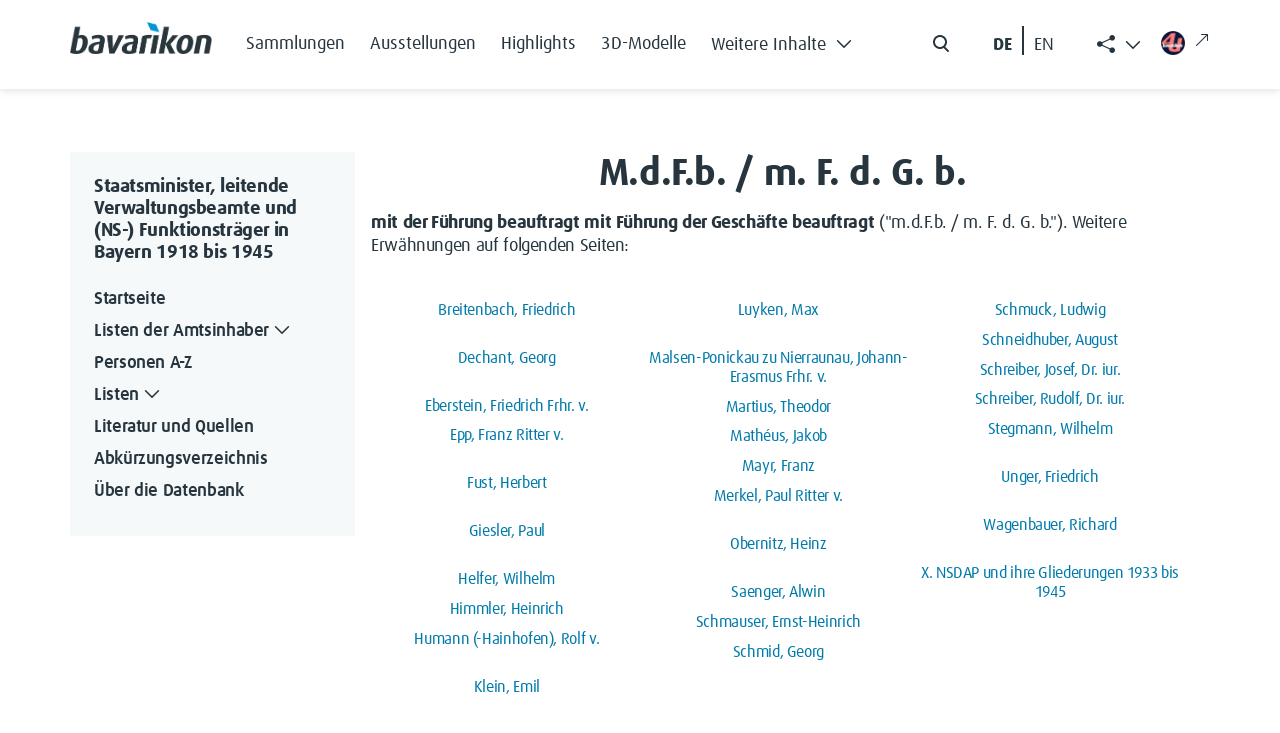

--- FILE ---
content_type: text/html; charset=UTF-8
request_url: https://verwaltungshandbuch.bavarikon.de/VWH/M._d.L._d._G._b.
body_size: 8869
content:
<!DOCTYPE html>
<html class="client-nojs" lang="de-x-formal" dir="ltr">
<head>
<meta charset="UTF-8">
<title>M.d.F.b. / m. F. d. G. b. – Staatsminister, leitende Verwaltungsbeamte und (NS-) Funktionsträger in Bayern 1918 bis 1945</title>
<script>document.documentElement.className="client-js";RLCONF={"wgBreakFrames":false,"wgSeparatorTransformTable":[",\t.",".\t,"],"wgDigitTransformTable":["",""],"wgDefaultDateFormat":"dmy","wgMonthNames":["","Januar","Februar","März","April","Mai","Juni","Juli","August","September","Oktober","November","Dezember"],"wgRequestId":"aXSVV1m--Mvltzct4gzq_QAAAAk","wgCanonicalNamespace":"","wgCanonicalSpecialPageName":false,"wgNamespaceNumber":0,"wgPageName":"M.d.F.b._/_m._F._d._G._b.","wgTitle":"M.d.F.b. / m. F. d. G. b.","wgCurRevisionId":15539,"wgRevisionId":15539,"wgArticleId":1799,"wgIsArticle":true,"wgIsRedirect":false,"wgAction":"view","wgUserName":null,"wgUserGroups":["*"],"wgCategories":["Glossar"],"wgPageViewLanguage":"de-formal","wgPageContentLanguage":"de-formal","wgPageContentModel":"wikitext","wgRelevantPageName":"M.d.F.b._/_m._F._d._G._b.","wgRelevantArticleId":1799,"wgIsProbablyEditable":false,"wgRelevantPageIsProbablyEditable":false,"wgRestrictionEdit":[],"wgRestrictionMove":[],"wgRedirectedFrom":"M._d.L._d._G._b.","wgCiteReferencePreviewsActive":true,"wgMediaViewerOnClick":true,"wgMediaViewerEnabledByDefault":true,"wgPopupsFlags":0,"egMapsScriptPath":"/extensions/Maps/","egMapsDebugJS":false,"egMapsAvailableServices":["leaflet","googlemaps3"],"egMapsLeafletLayersApiKeys":{"MapBox":"","MapQuestOpen":"","Thunderforest":"","GeoportailFrance":""},"wgInternalRedirectTargetUrl":"/VWH/M.d.F.b._/_m._F._d._G._b."};
RLSTATE={"site.styles":"ready","user.styles":"ready","user":"ready","user.options":"loading","skins.tweeki.mediawiki.styles":"ready","skins.tweeki.awesome.styles":"ready","skins.tweeki.styles":"ready","skins.tweeki.externallinks.styles":"ready","x.BavarikonStyle.styles":"ready"};RLPAGEMODULES=["mediawiki.action.view.redirect","ext.smw.styles","smw.entityexaminer","site","mediawiki.page.ready","ext.popups","skins.tweeki.messages","skins.tweeki.scripts","ext.smw.purge"];</script>
<script>(RLQ=window.RLQ||[]).push(function(){mw.loader.impl(function(){return["user.options@12s5i",function($,jQuery,require,module){mw.user.tokens.set({"patrolToken":"+\\","watchToken":"+\\","csrfToken":"+\\"});
}];});});</script>
<link rel="stylesheet" href="/load.php?lang=de-formal&amp;modules=skins.tweeki.awesome.styles%7Cskins.tweeki.externallinks.styles%7Cskins.tweeki.mediawiki.styles%7Cskins.tweeki.styles%7Cx.BavarikonStyle.styles&amp;only=styles&amp;skin=tweeki">
<script async="" src="/load.php?lang=de-formal&amp;modules=startup&amp;only=scripts&amp;raw=1&amp;skin=tweeki"></script>
<style>#mw-indicator-mw-helplink {display:none;}</style>
<meta name="ResourceLoaderDynamicStyles" content="">
<link rel="stylesheet" href="/load.php?lang=de-formal&amp;modules=site.styles&amp;only=styles&amp;skin=tweeki">
<meta name="generator" content="MediaWiki 1.43.6">
<meta name="robots" content="max-image-preview:standard">
<meta name="format-detection" content="telephone=no">
<meta name="viewport" content="width=1120">
<meta name="viewport" content="width=device-width, initial-scale=1">
<link rel="alternate" type="application/rdf+xml" title="M.d.F.b. / m. F. d. G. b." href="/index.php?title=Spezial:RDF_exportieren&amp;xmlmime=rdf">
<link rel="search" type="application/opensearchdescription+xml" href="/rest.php/v1/search" title="Staatsminister, leitende Verwaltungsbeamte und (NS-) Funktionsträger in Bayern 1918 bis 1945 (de-formal)">
<link rel="EditURI" type="application/rsd+xml" href="https://verwaltungshandbuch.bavarikon.de/api.php?action=rsd">
<link rel="canonical" href="https://verwaltungshandbuch.bavarikon.de/VWH/M.d.F.b._/_m._F._d._G._b.">
<link rel="alternate" type="application/atom+xml" title="Atom-Feed für „Staatsminister, leitende Verwaltungsbeamte und (NS-) Funktionsträger in Bayern 1918 bis 1945“" href="/index.php?title=Spezial:Letzte_%C3%84nderungen&amp;feed=atom">
</head>
<body class="mediawiki ltr sitedir-ltr mw-hide-empty-elt ns-0 ns-subject page-M_d_F_b_m_F_d_G_b rootpage-M_d_F_b_m_F_d_G_b skin-tweeki action-view tweeki-animateLayout tweeki-non-advanced tweeki-user-anon">            <!-- bavarikon header -->
            <header class="header">
    <nav class="navbar fixed-top navbar-expand-xl" id="main_navigation" aria-label="Main Navigation">
        <div class="container px-md-0">
            <a class="navbar-brand brand-logo" href="https://www.bavarikon.de/">
                <img src="../../extensions/BavarikonStyle/img/bavarikon_logo_dark.png" class="img-fluid" alt="bavarikon" title="Startseite öffnen" width="333" height="74">
            </a>
            <div class="navbar-collapse justify-content-end justify-content-xl-start">
                <ul class="navbar-nav menu-item mb-2 me-auto mb-xl-0 d-none d-xl-flex">
<li class="nav-item"><a class="nav-link" href="https://www.bavarikon.de/collections"><span class="bavarikonmenu0collections">Sammlungen</span></a></li>
<li class="nav-item"><a class="nav-link" href="https://www.bavarikon.de/exhibitions"><span class="bavarikonmenu0exhibitions">Ausstellungen</span></a></li>
<li class="nav-item"><a class="nav-link" href="https://www.bavarikon.de/highlights"><span class="bavarikonmenu0highlights">Highlights</span></a></li>
<li class="nav-item"><a class="nav-link" href="https://www.bavarikon.de/3dmodels"><span class="bavarikonmenu03dobjects">3D-Modelle</span></a></li>
<li class="nav-item dropdown" id="drop-1">

                            <a class="nav-link dropdown-toggle" href="#" aria-label="Weitere Inhalte"  role="button" data-bs-toggle="dropdown" aria-expanded="false"><span class="bavarikonmenu0modules">Weitere Inhalte</span><i class="bvrk-chevron-down" title="Weitere Inhalte"></i>

                                <i class="bvrk-chevron-up" title="Weitere Inhalte"></i>
                            </a>

                            <ul class="dropdown-menu">
<li><a class="dropdown-item" href="https://www.bavarikon.de/partners"><span class="bavarikonmenu0partner">Partner</span></a></li>
<li><a class="dropdown-item" href="https://www.bavarikon.de/objects"><span class="bavarikonmenu0objectsearch">Objekte</span></a></li>
<li><a class="dropdown-item" href="https://www.bavarikon.de/places"><span class="bavarikonmenu0places">Orte</span></a></li>
<li><a class="dropdown-item" href="https://www.bavarikon.de/maps"><span class="bavarikonmenu0maps">Karten</span></a></li>
<li><a class="dropdown-item" href="https://www.bavarikon.de/people"><span class="bavarikonmenu0persons">Personen</span></a></li>
<li><a class="dropdown-item" href="https://www.bavarikon.de/newspapers"><span class="bavarikonmenu0newspapers">Zeitungen</span></a></li>
<li><a class="dropdown-item" href="https://www.bavarikon.de/imagesimilarity"><span class="bavarikonmenu0imgsimsearch">Bildähnlichkeitssuche</span></a></li>
<li><a class="dropdown-item" href="https://www.bavarikon.de/podcast"><span class="bavarikonmenu0podcast">Podcast</span></a></li>
<li><a class="dropdown-item" href="https://www.bavarikon.de/bavarikon4U"><span class="bavarikonmenu0bavarikon4U">bavarikon4U</span></a></li>
</ul></li>
</ul><form class="d-flex d-none d-md-flex me-5 me-xl-0" role="search" aria-label="search button" method="get" action="https://www.bavarikon.de/search?lang=de" target="_blank">
                    <input class="form-control me-2 d-none" type="search" placeholder="Search" aria-label="Search">
                    <button class="btn d-flex flex-row" type="submit">
                        <img src="../../extensions/BavarikonStyle/img/icon-search.svg" alt="search" title="Allgemeine Suche öffnen">
                        <span class="d-none">Search</span>
                    </button>
                </form>

                <!--ul class="navbar-nav social-item list-group-horizontal d-none d-md-flex me-5 me-xl-0">
                    <li class="nav-item">
                        <a class="nav-link pe-2 selected de-lang de-switch" href="#"> DE </a>
                    </li>
                    <li class="nav-link seperate-border px-0"></li>
                    <li class="nav-item">
                        <a class="nav-link ps-2 en-lang en-switch" href="#" title="Switch language to English">EN</a>
                    </li>
                </ul-->
            <ul id="language-switcher" class="navbar-nav social-item list-group-horizontal d-none d-md-flex me-5 me-xl-0">
          <li class="nav-item">
            <button class="nav-link pe-2 btn btn-link de-lang de-switch" id="de-switch" aria-keyshortcuts="Alt+L">DE </button>
          </li>
          <li class="nav-link seperate-border px-0"></li>
          <li class="nav-item">
            <button class="nav-link ps-2 btn btn-link en-lang en-switch" id="en-switch" aria-keyshortcuts="Alt+L" title="Switch language to English"> EN</button>
          </li>
        </ul>
        <ul class="share-links navbar-nav menu-item dropdown d-none d-xl-block" id="bavarikonsocial">
          <li class="nav-item">
            <a class="nav-link dropdown-toggle" href="#" role="button" aria-label="Weitere Inhalte" data-bs-toggle="dropdown" aria-expanded="true"><span class="bi bi-share-fill"> </span>
              <i class="bvrk-chevron-up" title="Weitere Inhalte anzeigen" style="display:none;"></i>
              <i class="bvrk-chevron-down" title="Weitere Inhalte anzeigen" style="display:inline-block;"></i>
            </a>
            <ul class="dropdown-menu dropdown-menu-end social-item" data-bs-popper="static">
              <li>
                <a class="dropdown-item nav-link d-flex gap-2 align-items-center" href="https://www.facebook.com/bavarikon" target="_blank"><img src="../../extensions/BavarikonStyle/img/icon-facebook.svg" alt="facebook" title="Zu Facebook wechseln (externer Link)"><span>Facebook</span><i class="bi bi-arrow-up-right ms-2 external-link-icon"></i></a>
              </li>
              <li>
                <a class="dropdown-item nav-link d-flex gap-2 align-items-center" href="https://www.pinterest.de/bavarikon/" target="_blank"><img src="../../extensions/BavarikonStyle/img/icon-pinterest.svg" alt="pinterest" title="Zu Pinterest wechseln (externer Link)"><span>Pinterest</span><i class="bi bi-arrow-up-right ms-2 external-link-icon"></i></a>
              </li>
              <li>
                <a class="dropdown-item nav-link d-flex gap-2 align-items-center" href="https://www.instagram.com/bavarikon.de/" target="_blank"><img src="../../extensions/BavarikonStyle/img/icon-instagram.svg" alt="instagram" title="Zu Instagram wechseln (externer Link)"><span>Instagram</span><i class="bi bi-arrow-up-right ms-2 external-link-icon"></i></a>
              </li>
                <li>
                  <a class="dropdown-item nav-link d-flex gap-2 align-items-center" href="https://www.youtube.com/@bavarikon4U" target="_blank"><img src="../../extensions/BavarikonStyle/img/icon-youtube.svg" alt="youtube" title="Zu YouTube wechseln (externer Link)"><span>Youtube</span><i class="bi bi-arrow-up-right ms-2 external-link-icon"></i></a>
                </li>
              <li>
                <a class="dropdown-item nav-link d-flex gap-2 align-items-center" href="https://www.tiktok.com/@bavarikon" target="_blank"><img src="../../extensions/BavarikonStyle/img/tiktok.svg" alt="tiktok" title="Zu TikTok wechseln (externer Link)"><span>TikTok</span><i class="bi bi-arrow-up-right ms-2 external-link-icon"></i></a>
              </li>
              <li>
                <a class="dropdown-item nav-link d-flex gap-2 align-items-center" href="https://bavarikon.blogs.julephosting.de/" target="_blank"><img src="../../extensions/BavarikonStyle/img/podcast2.png" alt="podcast" title="Zu Podcast wechseln (externer Link)"><span>Podcast</span><i class="bi bi-arrow-up-right ms-2 external-link-icon"></i></a>
              </li>
            </ul>
          </li>
        </ul>
        <a class="nav-link menu-item d-none d-md-flex link-bav4u pt-xl-1 me-md-4 me-xl-0" href="https://www.bavarikon4u.de/" target="_blank">
          <img class="icon-bav4u" src="../../extensions/BavarikonStyle/img/b4u-logo.png" alt="podcast" title="Zu Podcast wechseln (externer Link)">
        <i class="bi bi-arrow-up-right ms-2 external-link-icon"></i></a>
            </div>
            <button class="burger-button border-0 py-0 d-block d-xl-none" type="button" data-bs-toggle="offcanvas" data-bs-target="#offcanvasRight" aria-controls="offcanvasRight" title="Hauptmenü öffnen">
                <i class="bvrk-burger-menu"></i>
            </button>
        </div>
    </nav>
</header>
<div class="offcanvas offcanvas-end" tabindex="-1" id="offcanvasRight" aria-label="Offcanvas Right" data-bs-scroll="true">
    <div class="offcanvas-header d-flex justify-content-end">
        <button type="button" class="btn btn-close" data-bs-dismiss="offcanvas" aria-label="Close"></button>
    </div>
    <div class="offcanvas-body">
        <ul class="navbar-nav menu-item me-auto"><li class="nav-item"><a class="nav-link" href="https://www.bavarikon.de/collections"><span class="bavarikonmenu0collections">Sammlungen</span></a></li>
<li class="nav-item"><a class="nav-link" href="https://www.bavarikon.de/exhibitions"><span class="bavarikonmenu0exhibitions">Ausstellungen</span></a></li>
<li class="nav-item"><a class="nav-link" href="https://www.bavarikon.de/highlights"><span class="bavarikonmenu0highlights">Highlights</span></a></li>
<li class="nav-item"><a class="nav-link" href="https://www.bavarikon.de/3dmodels"><span class="bavarikonmenu03dobjects">3D-Modelle</span></a></li>
<li class="nav-item dropdown" id="drop-1">

                <a class="nav-link module-link" data-bs-toggle="collapse" href="#collapseExample" role="button" aria-expanded="false" aria-controls="collapseExample"><span class="bavarikonmenu0modules">Weitere Inhalte</span>

                                   <i class="bvrk-chevron-down" title="Weitere Inhalte"></i>

                    <i class="bvrk-chevron-up" title="Weitere Inhalte"></i>

                </a>

                <div class="collapse" id="collapseExample">

                    <div class="module-list-group border-0">
<a class="module-list-group-item border-0" href="https://www.bavarikon.de/partners"><span class="bavarikonmenu0partner">Partner</span></a><a class="module-list-group-item border-0" href="https://www.bavarikon.de/objects"><span class="bavarikonmenu0objectsearch">Objekte</span></a><a class="module-list-group-item border-0" href="https://www.bavarikon.de/places"><span class="bavarikonmenu0places">Orte</span></a><a class="module-list-group-item border-0" href="https://www.bavarikon.de/maps"><span class="bavarikonmenu0maps">Karten</span></a><a class="module-list-group-item border-0" href="https://www.bavarikon.de/people"><span class="bavarikonmenu0persons">Personen</span></a><a class="module-list-group-item border-0" href="https://www.bavarikon.de/newspapers"><span class="bavarikonmenu0newspapers">Zeitungen</span></a><a class="module-list-group-item border-0" href="https://www.bavarikon.de/imagesimilarity"><span class="bavarikonmenu0imgsimsearch">Bildähnlichkeitssuche</span></a><a class="module-list-group-item border-0" href="https://www.bavarikon.de/podcast"><span class="bavarikonmenu0podcast">Podcast</span></a><a class="module-list-group-item border-0" href="https://www.bavarikon.de/bavarikon4U"><span class="bavarikonmenu0bavarikon4U">bavarikon4U</span></a></div></li>
<!-- -->
        </ul>
        <form class="d-flex search-form" role="search" method="get" action="https://www.bavarikon.de/search?lang=de&terms=">
            <input class="form-control me-2 d-none" type="search" placeholder="Search" aria-label="Search">
            <button class="btn d-flex flex-row ps-0" type="submit">
                <img src="../../extensions/BavarikonStyle/img/icon-search.svg" alt="search" title="Allgemeine Suche öffnen">
                <span class="bavarikonmenu0search">Suchen</span>
            </button>
        </form>
        <!--mobile menu social media links-->
        <ul class="navbar-nav social-item network-item list-group-horizontal" id="bavarikonsocial-m">
            <li class="nav-item">
                <a class="nav-link" href="https://www.facebook.com/bavarikon" target="_blank">
                <img src="../../extensions/BavarikonStyle/img/icon-facebook.svg" alt="facebook" title="Zu Facebook wechseln (externer Link)" height="28">
                <i class="bi bi-arrow-up-right ms-2 external-link-icon"></i>
                </a>
            </li>
            <li class="nav-item">
                <a class="nav-link" href="https://www.pinterest.de/bavarikon/">
                <img src="../../extensions/BavarikonStyle/img/icon-pinterest.svg" alt="pinterest" title="Zu Pinterest wechseln (externer Link)" height="28">
                <i class="bi bi-arrow-up-right ms-2 external-link-icon"></i>
                </a>
            </li>
            <li class="nav-item">
                <a class="nav-link" href="https://www.instagram.com/bavarikon.de/"><img src="../../extensions/BavarikonStyle/img/icon-instagram.svg" alt="instagram" title="Zu Instagram wechseln (externer Link)" height="28">
                <i class="bi bi-arrow-up-right ms-2 external-link-icon"></i>
                </a>
            </li>
        </ul>
    <ul class="navbar-nav social-item network-item list-group-horizontal" id="bavarikonsocial-m2">
            <li class="nav-item">
                        <a class="nav-link" href="https://www.youtube.com/@bavarikon4U"><img src="../../extensions/BavarikonStyle/img/icon-youtube.svg" alt="youtube" title="Zu YouTube wechseln (externer Link)" height="28">
                        <i class="bi bi-arrow-up-right ms-2 external-link-icon"></i>
                        </a>
            </li>
            <li class="nav-item">
                <a class="nav-link" href="https://www.tiktok.com/@bavarikon" target="_blank"><img src="../../extensions/BavarikonStyle/img/tiktok.svg" alt="tiktok" title="Zu TikTok wechseln (externer Link)" height="28">
                <i class="bi bi-arrow-up-right ms-2 external-link-icon"></i>
                </a>
            </li>
            <li class="nav-item">
                <a class="nav-link" href="https://bavarikon.blogs.julephosting.de/" target="_blank"><img src="../../extensions/BavarikonStyle/img/podcast2.png" alt="podcast" title="Zu Podcast wechseln (externer Link)" height="28">
                <i class="bi bi-arrow-up-right ms-2 external-link-icon"></i>
                </a>
            </li>
        </ul>
        <div class="navbar-nav social-item network-item list-group-horizontal">
          <a class="nav-link link-bav4u-offcanvas" href="https://www.bavarikon4u.de/" target="_blank">
            <img class="me-2 icon-bav4u-offcanvas" src="../../extensions/BavarikonStyle/img/b4u-logo.png" alt="podcast" title="Zu Podcast wechseln (externer Link)">bavarikon4U<i class="bi bi-arrow-up-right ms-2 external-link-icon"></i></a>
        </div>
        <ul id="language-switcher-mobile" class="navbar-nav social-item list-group-horizontal pb-5">
          <li class="nav-item">
            <a class="nav-link py-0 pe-2 de-switch" aria-keyshortcuts="Alt+L" href="#" id="de-switch-m">Deutsch</a>
          </li>
          <li class="nav-link seperate-border px-0"></li>
          <li class="nav-item">
            <a class="nav-link py-0 ps-2 en-switch" aria-keyshortcuts="Alt+L" href="#" id="en-switch-m"  title="Switch language to English">English</a>
          </li>
        </ul>
        <!--ul class="navbar-nav social-item list-group-horizontal pb-5">
            <li class="nav-item">
                <a class="nav-link py-0 pe-2 selected de-switch" href="#"> Deutsch </a>
            </li>
            <li class="nav-link seperate-border px-0"></li>
            <li class="nav-item">
                <a class="nav-link py-0 ps-2 en-switch" href="#" title="Switch language to English">English</a>
            </li>
        </ul-->
    </div>
</div>            <!-- bavarikon -->
				<main role="main" class="page-subdomain" aria-label="bav subdomain">
			<div id="mw-page-base"></div>
			<div id="mw-head-base"></div>
			<a id="top"></a>


			<div id="contentwrapper" class="user-loggedout not-editable container with-navbar with-navbar-fixed">

                <!-- bavarikon mobile menu -->
                <a href="#" class="d-block d-lg-none mb-4 open-menu-btn" data-bs-toggle="offcanvas" data-bs-target="#offcanvasScrolling" aria-controls="offcanvasScrolling">Datenbank Außenbeziehungen Bayerns<i class="bi bi-chevron-double-right"></i></a>
<div class="offcanvas offcanvas-end" data-bs-scroll="false" data-bs-backdrop="true" tabindex="-1" id="offcanvasScrolling" aria-labelledby="offcanvasScrollingLabel" style="
    display: block;
">
    <div class="offcanvas-header">
        <h5 class="offcanvas-title" id="offcanvasScrollingLabel">
            <span class="menu0projectName">Datenbank Außenbeziehungen Bayerns</span>
        </h5>
        <button type="button" class="btn btn-close" data-bs-dismiss="offcanvas" aria-label="Close"></button>
    </div>
    <div class="offcanvas-body" id="bavarikon-mobile-menu">
                    <!-- sidebar-left -->

            <div id="sidebar-left-mobile" class="sidebar-sticky">
                <div class="btn-group btn-block"><a href="/VWH/Hauptseite" id="n-hauptseite" class="btn btn-primary btn-block">Startseite</a></div><div class="btn-group btn-block dropdown"><a href="/VWH/Separator1" id="n-separator1" class="btn btn-primary btn-block">Listen der Amtsinhaber</a><a class="dropdown-toggle dropdown-toggle-split btn btn-primary btn-block" href="#" data-toggle="dropdown" aria-haspopup="true"><span class="sr-only">Toggle Dropdown</span></a><div class="dropdown-menu "><a href="/VWH/Listen_der_Amtsinhaber" id="n-listen_der_amtsinhaber" tabindex="-1" class="dropdown-item">Übersicht</a><a href="/VWH/I._Oberste_Staatsbeh%C3%B6rden_(einschl._Gesandtschaften)" id="n-i._oberste_staatsbeh%C3%B6rden_%28einschl._gesandtschaften%29" tabindex="-1" class="dropdown-item">I. Oberste Staatsbehörden</a><a href="/VWH/II._Innere_Verwaltung" id="n-ii._innere_verwaltung" tabindex="-1" class="dropdown-item">II. Innere Verwaltung</a><a href="/VWH/III._Polizei" id="n-iii._polizei" tabindex="-1" class="dropdown-item">III. Polizei</a><a href="/VWH/IV._Justiz" id="n-iv._justiz" tabindex="-1" class="dropdown-item">IV. Justiz</a><a href="/VWH/V._Beh%C3%B6rden_der_Finanz-,_Post-_und_Eisenbahnverwaltung" id="n-v._beh%C3%B6rden_der_finanz-%26%2344%3B_post-_und_eisenbahnverwaltung" tabindex="-1" class="dropdown-item">V. Behörden der Finanz- Post- und <br>Eisenbahnverwaltung</a><a href="/VWH/VI._Weitere_ausgew%C3%A4hlte_Zweige_der_Landesverwaltung" id="n-vi._weitere_ausgew%C3%A4hlte_zweige_der_landesverwaltung" tabindex="-1" class="dropdown-item">VI. Weitere ausgewählte Zweige der <br>Landesverwaltung</a><a href="/VWH/VII._H%C3%B6here_Kommanden_der_bayerischen_Armee_bzw._der_Reichswehr_und_der_Wehrmacht_in_Bayern" id="n-vii._h%C3%B6here_kommanden_der_bayerischen_armee_bzw._der_reichswehr_und_der_wehrmacht_in_bayern" tabindex="-1" class="dropdown-item">VII. Höhere Kommanden der <br>bayerischen Armee</a><a href="/VWH/VIII._R%C3%A4tegremien_1918/1919" id="n-viii._r%C3%A4tegremien_1918%2F1919" tabindex="-1" class="dropdown-item">VIII. Rätegremien 1918/1919</a><a href="/VWH/IX._Landwirtschaftsverwaltung" id="n-ix._landwirtschaftsverwaltung" tabindex="-1" class="dropdown-item">IX. Landwirtschaftsverwaltung</a><a href="/VWH/X._Staatliche_Sonderverwaltungen_1933_bis_1945" id="n-x._staatliche_sonderverwaltungen_1933_bis_1945" tabindex="-1" class="dropdown-item">X. Staatliche Sonderverwaltungen <br>1933 bis 1945</a><a href="/VWH/XI._NSDAP_und_ihre_Gliederungen_1933_bis_1945" id="n-xi._nsdap_und_ihre_gliederungen_1933_bis_1945" tabindex="-1" class="dropdown-item">XI. NSDAP und ihre Gliederungen <br>1933 bis 1945</a></div></div><div class="btn-group btn-block"><a href="/VWH/Alphabetisches_Register" id="n-alphabetisches_register" class="btn btn-primary btn-block">Personen A-Z</a></div><div class="btn-group btn-block dropdown"><a href="/VWH/Separator2" id="n-separator2" class="btn btn-primary btn-block">Listen</a><a class="dropdown-toggle dropdown-toggle-split btn btn-primary btn-block" href="#" data-toggle="dropdown" aria-haspopup="true"><span class="sr-only">Toggle Dropdown</span></a><div class="dropdown-menu "><a href="/VWH/Ausbildungswege" id="n-ausbildungswege" tabindex="-1" class="dropdown-item">Ausbildungswege</a><a href="/VWH/Milit%C3%A4rdienst" id="n-milit%C3%A4rdienst" tabindex="-1" class="dropdown-item">Militärdienst</a><a href="/VWH/Berufe" id="n-berufe" tabindex="-1" class="dropdown-item">Berufe und Tätigkeiten</a><a href="/VWH/Entnazifizierung" id="n-entnazifizierung" tabindex="-1" class="dropdown-item">Einstufungen im <br>Entnazifizierungsverfahren</a><a href="/VWH/Ereignis" id="n-ereignis" tabindex="-1" class="dropdown-item">Ereignisse</a><a href="/VWH/Orte_A" id="n-orte-a" tabindex="-1" class="dropdown-item">Orte</a><a href="/VWH/L%C3%A4nder" id="n-l%C3%A4nder" tabindex="-1" class="dropdown-item">Länder</a><a href="/VWH/Attribute" id="n-attribute" tabindex="-1" class="dropdown-item">Alphabetische Gesamtliste aller <br>Attribute</a></div></div><div class="btn-group btn-block"><a href="/VWH/Literatur_und_Quellen" id="n-literatur-und-quellen" class="btn btn-primary btn-block">Literatur und Quellen</a></div><div class="btn-group btn-block"><a href="/VWH/Glossar_A" id="n-glossar_a" class="btn btn-primary btn-block">Abkürzungsverzeichnis</a></div><div class="btn-group btn-block"><a href="/VWH/%C3%9Cber_die_Datenbank" id="n-%C3%9Cber_die_datenbank" class="btn btn-primary btn-block">Über die Datenbank</a></div><div id="tweekiTOC"></div>            </div>

            <!-- /sidebar-left -->
            </div>
</div>
				<div class="row">
					<div id="maincontentwrapper" class="col-md-9">
						
						<!-- content -->
						<!--main role="main"-->
									<div class="mw-body" id="content">
            <!-- bavarikon local searchform -->
            <form action="/index.php" id="searchform" aria-label="Suche">
    <div class="input-group search_input">
        <i class="bi bi-search float-start"></i>
        <input type="search" name="search"  placeholder="Durchsuchen" title="Durchsuchen [alt-shift-f]" accesskey="f" id="searchInput"  class="search-query form-control"  autocomplete="off" aria-label="Durchsuchen">
    </div>
    <div class="search_buttons">
        <button class="btn search-btn me-0" type="submit">
            <i class="bvrk-search-icon me-2"></i> <span class="searchButtonLabel">Suchen</span>
        </button>
    </div>
</form>            <!-- bavarikon -->

			<div id="mw-js-message" style="display:none;"></div>
									<h1 id="firstHeading" class="firstHeading page-header" lang="de-x-formal"><span dir="auto"><span class="mw-page-title-main">M.d.F.b. / m. F. d. G. b.</span></span></h1>
									<!-- bodyContent -->
			<div id="bodyContent">
								<div id="siteSub">Aus Staatsminister, leitende Verwaltungsbeamte und (NS-) Funktionsträger in Bayern 1918 bis 1945</div>
								<div id="contentSub"><div id="mw-content-subtitle"><span class="mw-redirectedfrom">(Weitergeleitet von <a href="/index.php?title=M._d.L._d._G._b.&amp;redirect=no" class="mw-redirect" title="M. d.L. d. G. b.">M. d.L. d. G. b.</a>)</span></div></div>
												<div id="jump-to-nav" class="mw-jump">
					Wechseln zu:					<a href="#mw-navigation">Navigation</a>, 					<a href="#p-search">Suche</a>
				</div>
				<div id="mw-content-text" class="mw-body-content"><div class="mw-content-ltr mw-parser-output" lang="de-x-formal" dir="ltr"><p><b>mit der Führung beauftragt mit Führung der Geschäfte beauftragt</b> ("m.d.F.b. / m. F. d. G. b.").
Weitere Erwähnungen auf folgenden Seiten:
</p>
<div class="smw-columnlist-container" dir="ltr"><div class="smw-column" style="width:33%;" dir="ltr"><div class="smw-column-header">B</div><ul><li><a href="/VWH/Breitenbach,_Friedrich" title="Breitenbach, Friedrich">Breitenbach, Friedrich</a> </li></ul><div class="smw-column-header">D</div><ul><li><a href="/VWH/Dechant,_Georg" title="Dechant, Georg">Dechant, Georg</a> </li></ul><div class="smw-column-header">E</div><ul><li><a href="/VWH/Eberstein,_Friedrich_Frhr._v." title="Eberstein, Friedrich Frhr. v.">Eberstein, Friedrich Frhr. v.</a> </li><li><a href="/VWH/Epp,_Franz_Ritter_v." title="Epp, Franz Ritter v.">Epp, Franz Ritter v.</a> </li></ul><div class="smw-column-header">F</div><ul><li><a href="/VWH/Fust,_Herbert" title="Fust, Herbert">Fust, Herbert</a> </li></ul><div class="smw-column-header">G</div><ul><li><a href="/VWH/Giesler,_Paul" title="Giesler, Paul">Giesler, Paul</a> </li></ul><div class="smw-column-header">H</div><ul><li><a href="/VWH/Helfer,_Wilhelm" title="Helfer, Wilhelm">Helfer, Wilhelm</a> </li><li><a href="/VWH/Himmler,_Heinrich" title="Himmler, Heinrich">Himmler, Heinrich</a> </li><li><a href="/VWH/Humann_(-Hainhofen),_Rolf_v." title="Humann (-Hainhofen), Rolf v.">Humann (-Hainhofen), Rolf v.</a> </li></ul><div class="smw-column-header">K</div><ul><li><a href="/VWH/Klein,_Emil" title="Klein, Emil">Klein, Emil</a> </li></ul></div> <div class="smw-column" style="width:33%;" dir="ltr"><div class="smw-column-header">L</div><ul><li><a href="/VWH/Luyken,_Max" title="Luyken, Max">Luyken, Max</a> </li></ul><div class="smw-column-header">M</div><ul><li><a href="/VWH/Malsen-Ponickau_zu_Nierraunau,_Johann-Erasmus_Frhr._v." title="Malsen-Ponickau zu Nierraunau, Johann-Erasmus Frhr. v.">Malsen-Ponickau zu Nierraunau, Johann-Erasmus Frhr. v.</a> </li><li><a href="/VWH/Martius,_Theodor" title="Martius, Theodor">Martius, Theodor</a> </li><li><a href="/VWH/Math%C3%A9us,_Jakob" title="Mathéus, Jakob">Mathéus, Jakob</a> </li><li><a href="/VWH/Mayr,_Franz" title="Mayr, Franz">Mayr, Franz</a> </li><li><a href="/VWH/Merkel,_Paul_Ritter_v." title="Merkel, Paul Ritter v.">Merkel, Paul Ritter v.</a> </li></ul><div class="smw-column-header">O</div><ul><li><a href="/VWH/Obernitz,_Heinz" title="Obernitz, Heinz">Obernitz, Heinz</a> </li></ul><div class="smw-column-header">S</div><ul><li><a href="/VWH/Saenger,_Alwin" title="Saenger, Alwin">Saenger, Alwin</a> </li><li><a href="/VWH/Schmauser,_Ernst-Heinrich" title="Schmauser, Ernst-Heinrich">Schmauser, Ernst-Heinrich</a> </li><li><a href="/VWH/Schmid,_Georg" title="Schmid, Georg">Schmid, Georg</a> </li></ul></div> <div class="smw-column" style="width:33%;" dir="ltr"><div class="smw-column-header">S Fortsetzung</div><ul><li><a href="/VWH/Schmuck,_Ludwig" title="Schmuck, Ludwig">Schmuck, Ludwig</a> </li><li><a href="/VWH/Schneidhuber,_August" title="Schneidhuber, August">Schneidhuber, August</a> </li><li><a href="/VWH/Schreiber,_Josef,_Dr._iur." title="Schreiber, Josef, Dr. iur.">Schreiber, Josef, Dr. iur.</a> </li><li><a href="/VWH/Schreiber,_Rudolf,_Dr._iur." title="Schreiber, Rudolf, Dr. iur.">Schreiber, Rudolf, Dr. iur.</a> </li><li><a href="/VWH/Stegmann,_Wilhelm" title="Stegmann, Wilhelm">Stegmann, Wilhelm</a> </li></ul><div class="smw-column-header">U</div><ul><li><a href="/VWH/Unger,_Friedrich" title="Unger, Friedrich">Unger, Friedrich</a> </li></ul><div class="smw-column-header">W</div><ul><li><a href="/VWH/Wagenbauer,_Richard" title="Wagenbauer, Richard">Wagenbauer, Richard</a> </li></ul><div class="smw-column-header">X</div><ul><li><a href="/VWH/X._NSDAP_und_ihre_Gliederungen_1933_bis_1945" title="X. NSDAP und ihre Gliederungen 1933 bis 1945">X. NSDAP und ihre Gliederungen 1933 bis 1945</a> </li></ul></div> 
<br style="clear: both;" /></div> 

<!-- 
NewPP limit report
Cached time: 20260123123519
Cache expiry: 86400
Reduced expiry: false
Complications: []
[SMW] In‐text annotation parser time: 0 seconds
CPU time usage: 0.069 seconds
Real time usage: 0.149 seconds
Preprocessor visited node count: 26/1000000
Post‐expand include size: 2616/2097152 bytes
Template argument size: 0/2097152 bytes
Highest expansion depth: 2/100
Expensive parser function count: 0/100
Unstrip recursion depth: 0/20
Unstrip post‐expand size: 0/5000000 bytes
-->
<!--
Transclusion expansion time report (%,ms,calls,template)
100.00%    0.000      1 -total
-->

<!-- Saved in parser cache with key verwaltungshandbuch_fe:pcache:idhash:1799-0!dateformat=default!groups=* and timestamp 20260123123519 and revision id 15539. Rendering was triggered because: page-view
 -->
</div></div>								<div class="printfooter">
				Abgerufen von „<a dir="ltr" href="https://verwaltungshandbuch.bavarikon.de/index.php?title=M.d.F.b._/_m._F._d._G._b.&amp;oldid=15539">https://verwaltungshandbuch.bavarikon.de/index.php?title=M.d.F.b._/_m._F._d._G._b.&amp;oldid=15539</a>“				</div>
												<div id="catlinks" class="catlinks" data-mw="interface"><div id="mw-normal-catlinks" class="mw-normal-catlinks"><a href="/VWH/Spezial:Kategorien" title="Spezial:Kategorien">Kategorie</a>: <ul><li><a href="/VWH/Kategorie:Glossar" title="Kategorie:Glossar">Glossar</a></li></ul></div></div>												<div class="visualClear"></div>
							</div>
            
			<!-- /bodyContent -->
		</div>
								<!--/main-->
						<!-- /content -->
					</div>

			<!-- sidebar-left -->

				<div id="sidebar-left" class="col-md-3 sidebar-sticky">
					<div class="btn-group btn-block"><a href="/VWH/Hauptseite" id="n-hauptseite" class="btn btn-primary btn-block">Startseite</a></div><div class="btn-group btn-block dropdown"><a href="/VWH/Separator1" id="n-separator1" class="btn btn-primary btn-block">Listen der Amtsinhaber</a><a class="dropdown-toggle dropdown-toggle-split btn btn-primary btn-block" href="#" data-toggle="dropdown" aria-haspopup="true"><span class="sr-only">Toggle Dropdown</span></a><div class="dropdown-menu "><a href="/VWH/Listen_der_Amtsinhaber" id="n-listen_der_amtsinhaber" tabindex="-1" class="dropdown-item">Übersicht</a><a href="/VWH/I._Oberste_Staatsbeh%C3%B6rden_(einschl._Gesandtschaften)" id="n-i._oberste_staatsbeh%C3%B6rden_%28einschl._gesandtschaften%29" tabindex="-1" class="dropdown-item">I. Oberste Staatsbehörden</a><a href="/VWH/II._Innere_Verwaltung" id="n-ii._innere_verwaltung" tabindex="-1" class="dropdown-item">II. Innere Verwaltung</a><a href="/VWH/III._Polizei" id="n-iii._polizei" tabindex="-1" class="dropdown-item">III. Polizei</a><a href="/VWH/IV._Justiz" id="n-iv._justiz" tabindex="-1" class="dropdown-item">IV. Justiz</a><a href="/VWH/V._Beh%C3%B6rden_der_Finanz-,_Post-_und_Eisenbahnverwaltung" id="n-v._beh%C3%B6rden_der_finanz-%26%2344%3B_post-_und_eisenbahnverwaltung" tabindex="-1" class="dropdown-item">V. Behörden der Finanz- Post- und <br>Eisenbahnverwaltung</a><a href="/VWH/VI._Weitere_ausgew%C3%A4hlte_Zweige_der_Landesverwaltung" id="n-vi._weitere_ausgew%C3%A4hlte_zweige_der_landesverwaltung" tabindex="-1" class="dropdown-item">VI. Weitere ausgewählte Zweige der <br>Landesverwaltung</a><a href="/VWH/VII._H%C3%B6here_Kommanden_der_bayerischen_Armee_bzw._der_Reichswehr_und_der_Wehrmacht_in_Bayern" id="n-vii._h%C3%B6here_kommanden_der_bayerischen_armee_bzw._der_reichswehr_und_der_wehrmacht_in_bayern" tabindex="-1" class="dropdown-item">VII. Höhere Kommanden der <br>bayerischen Armee</a><a href="/VWH/VIII._R%C3%A4tegremien_1918/1919" id="n-viii._r%C3%A4tegremien_1918%2F1919" tabindex="-1" class="dropdown-item">VIII. Rätegremien 1918/1919</a><a href="/VWH/IX._Landwirtschaftsverwaltung" id="n-ix._landwirtschaftsverwaltung" tabindex="-1" class="dropdown-item">IX. Landwirtschaftsverwaltung</a><a href="/VWH/X._Staatliche_Sonderverwaltungen_1933_bis_1945" id="n-x._staatliche_sonderverwaltungen_1933_bis_1945" tabindex="-1" class="dropdown-item">X. Staatliche Sonderverwaltungen <br>1933 bis 1945</a><a href="/VWH/XI._NSDAP_und_ihre_Gliederungen_1933_bis_1945" id="n-xi._nsdap_und_ihre_gliederungen_1933_bis_1945" tabindex="-1" class="dropdown-item">XI. NSDAP und ihre Gliederungen <br>1933 bis 1945</a></div></div><div class="btn-group btn-block"><a href="/VWH/Alphabetisches_Register" id="n-alphabetisches_register" class="btn btn-primary btn-block">Personen A-Z</a></div><div class="btn-group btn-block dropdown"><a href="/VWH/Separator2" id="n-separator2" class="btn btn-primary btn-block">Listen</a><a class="dropdown-toggle dropdown-toggle-split btn btn-primary btn-block" href="#" data-toggle="dropdown" aria-haspopup="true"><span class="sr-only">Toggle Dropdown</span></a><div class="dropdown-menu "><a href="/VWH/Ausbildungswege" id="n-ausbildungswege" tabindex="-1" class="dropdown-item">Ausbildungswege</a><a href="/VWH/Milit%C3%A4rdienst" id="n-milit%C3%A4rdienst" tabindex="-1" class="dropdown-item">Militärdienst</a><a href="/VWH/Berufe" id="n-berufe" tabindex="-1" class="dropdown-item">Berufe und Tätigkeiten</a><a href="/VWH/Entnazifizierung" id="n-entnazifizierung" tabindex="-1" class="dropdown-item">Einstufungen im <br>Entnazifizierungsverfahren</a><a href="/VWH/Ereignis" id="n-ereignis" tabindex="-1" class="dropdown-item">Ereignisse</a><a href="/VWH/Orte_A" id="n-orte-a" tabindex="-1" class="dropdown-item">Orte</a><a href="/VWH/L%C3%A4nder" id="n-l%C3%A4nder" tabindex="-1" class="dropdown-item">Länder</a><a href="/VWH/Attribute" id="n-attribute" tabindex="-1" class="dropdown-item">Alphabetische Gesamtliste aller <br>Attribute</a></div></div><div class="btn-group btn-block"><a href="/VWH/Literatur_und_Quellen" id="n-literatur-und-quellen" class="btn btn-primary btn-block">Literatur und Quellen</a></div><div class="btn-group btn-block"><a href="/VWH/Glossar_A" id="n-glossar_a" class="btn btn-primary btn-block">Abkürzungsverzeichnis</a></div><div class="btn-group btn-block"><a href="/VWH/%C3%9Cber_die_Datenbank" id="n-%C3%9Cber_die_datenbank" class="btn btn-primary btn-block">Über die Datenbank</a></div><div id="tweekiTOC"></div>				</div>

			<!-- /sidebar-left -->
						</div>
			</div>
		</main>


			<!--footer id="footer" role="contentinfo" class="footer ">
				<div class="">
					<div class="row">
											</div>
				</div>
			</footer-->
            <!-- bavarikon footer-->
            <footer class="footer">
    <div id="scrollToTopButton" class="">
        <button class="btn btn-secondary d-flex align-items-center flex-row">
            <span class="d-none d-md-inline-block me-2 bavarikon0pageup">Nach oben</span>
            <i class="bi bi-arrow-up"></i>
        </button>
    </div>
    <div class="container-fluid bottom_section">
        <div class="container">
            <div class="row">
                <div class="col-12 col-xl-3">
                    <a href="https://www.bavarikon.de/" class="bottom_section_logo d-flex align-items-center">
                        <img src="../../extensions/BavarikonStyle/img/bavarikon_logo_mit_claim.png" alt="bavarikon" title="Startseite öffnen">
                    </a>
                    <p class="bottom_section_info_text">bavarikon ist das Onlineportal des Freistaats Bayern zur Präsentation von Kunst, Kultur und Wissensschätzen von der Vor- und Frühgeschichte über Antike und Mittelalter bis hin zur Neuzeit.</p>
                </div>
                <nav class="footer-links col-12 col-md-4 col-xl-2 offset-xl-1" aria-label="Allgemeines">
                    <h5 class="h5 mb-4 bavarikonmenu0general">Allgemeines</h5>
                    <ul class="d-flex flex-column">
                        <li>
                            <a href="https://www.bavarikon.de/about" class="nav-link bavarikonmenu0about">Über bavarikon</a>
                        </li>
                        <li>
                            <a href="https://www.bavarikon.de/contact" class="nav-link bavarikonmenu0contact">Kontakt</a>
                        </li>
                        <li>
                            <a href="https://www.bavarikon.de/press" class="nav-link bavarikonmenu0press">Presse</a>
                        </li>
                        <li>
                            <a href="https://newsletter.bavarikon.de/" class="nav-link" target="_blank">Newsletter<i class="bi bi-arrow-up-right ms-2 external-link-icon"></i></a>
                        </li>
                        <li>
                            <a href="https://www.bavarikon.de/information-for-partners" class="nav-link bavarikonmenu0partnerarea">Partnerbereich</a>
                        </li>
                        <li>
                            <a href="https://www.bavarikon.de/terms-of-use" class="nav-link bavarikonmenu0termsofuse">Nutzungsbedingungen</a>
                        </li>
                        <li>
                            <a href="https://www.bavarikon.de/help" class="nav-link bavarikonmenu0help">Hilfe</a>
                        </li>
                    </ul>
                </nav>
                <nav class="footer-links col-12 col-md-4 col-xl-2 offset-xl-1" aria-label="Suche">
                    <h5 class="h5 mb-4 bavarikonmenu0search">Suche</h5>
                    <ul class="d-flex flex-column">
                        <li>
                            <a href="https://www.bavarikon.de/objects" class="nav-link bavarikonmenu0objectsearch">Objekte</a>
                        </li>
                        <li>
                            <a href="https://www.bavarikon.de/places" class="nav-link bavarikonmenu0places">Orte</a>
                        </li>
                        <li>
                            <a href="https://www.bavarikon.de/maps" class="nav-link bavarikonmenu0maps">Karten</a>
                        </li>
                        <li>
                            <a href="https://www.bavarikon.de/people" class="nav-link bavarikonmenu0persons">Personen</a>
                        </li>
                        <li>
                            <a href="https://www.bavarikon.de/newspapers" class="nav-link bavarikonmenu0newspapers">Zeitungen</a>
                        </li>
                        <li>
                            <a href="https://www.bavarikon.de/imagesimilarity" class="nav-link bavarikonmenu0imgsimsearch">Bildähnlichkeitssuche</a>
                        </li>
                    </ul>
                </nav>
                <nav class="footer-links col-12 col-md-4 col-xl-2 offset-xl-1" aria-label="Social Media">
                    <h5 class="h5 mb-4">Social Media</h5>
                    <ul class="d-flex flex-column">
                        <li>
                            <a href="https://www.facebook.com/bavarikon" class="nav-link" target="_blank">Facebook<i class="bi bi-arrow-up-right ms-2 external-link-icon"></i></a>
                        </li>
                        <li>
                            <a href="https://www.pinterest.de/bavarikon/" class="nav-link" target="_blank">Pinterest<i class="bi bi-arrow-up-right ms-2 external-link-icon"></i></a>
                        </li>
                        <li>
                            <a href="https://www.instagram.com/bavarikon.de/" class="nav-link" target="_blank">Instagram<i class="bi bi-arrow-up-right ms-2 external-link-icon"></i></a>
                        </li>
                        <li>
                            <a href="https://www.youtube.com/@bavarikon4U" class="nav-link" target="_blank">YouTube<i class="bi bi-arrow-up-right ms-2 external-link-icon"></i></a>
                        </li>
                        <li>
                            <a href="https://www.tiktok.com/@bavarikon" class="nav-link" target="_blank">TikTok<i class="bi bi-arrow-up-right ms-2 external-link-icon"></i></a>
                        </li>
                        <li>
                            <a href="https://bavarikon.blogs.julephosting.de/" class="nav-link" target="_blank">Podcast<i class="bi bi-arrow-up-right ms-2 external-link-icon"></i></a>
                        </li>
                    </ul>
                </nav>
            </div>
            <div class="row">
                <nav class="footer-links col-12 px-md-0 mb-4 mb-md-0" id="footer_bottom_navigation" aria-label="Footer Bottom Navigation">
                    <ul class="submenu-item">
                        <li>
                            <a href="https://www.bavarikon.de/imprint" class="nav-link bavarikonmenu0imprint">Impressum</a>
                        </li>
                        <li>
                            <a href="https://www.bavarikon.de/privacy" class="nav-link bavarikonmenu0privacy">Datenschutzerklärung</a>
                        </li>
                        <li>
                            <a href="https://www.bavarikon.de/accessibility" class="nav-link bavarikonmenu0accessibility">Barrierefreiheit</a>
                        </li>
                    </ul>
                </nav>
            </div>
        </div>
    </div>
</footer>
<div class="offcanvas-backdrop"></div>            <!-- bavarikon footer-->
			</body>
</html>
<script>(RLQ=window.RLQ||[]).push(function(){mw.config.set({"wgBackendResponseTime":379,"wgPageParseReport":{"smw":{"limitreport-intext-parsertime":0},"limitreport":{"cputime":"0.069","walltime":"0.149","ppvisitednodes":{"value":26,"limit":1000000},"postexpandincludesize":{"value":2616,"limit":2097152},"templateargumentsize":{"value":0,"limit":2097152},"expansiondepth":{"value":2,"limit":100},"expensivefunctioncount":{"value":0,"limit":100},"unstrip-depth":{"value":0,"limit":20},"unstrip-size":{"value":0,"limit":5000000},"timingprofile":["100.00%    0.000      1 -total"]},"cachereport":{"timestamp":"20260123123519","ttl":86400,"transientcontent":false}}});});</script>
</body>
</html>